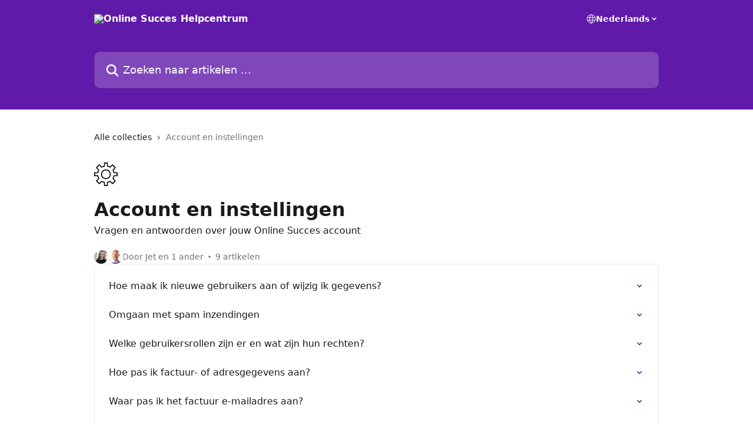

--- FILE ---
content_type: text/html; charset=utf-8
request_url: https://help.onlinesucces.nl/nl/collections/725609-account-en-instellingen
body_size: 12474
content:
<!DOCTYPE html><html lang="nl"><head><meta charSet="utf-8" data-next-head=""/><title data-next-head="">Account en instellingen | Online Succes Helpcentrum</title><meta property="og:title" content="Account en instellingen | Online Succes Helpcentrum" data-next-head=""/><meta name="twitter:title" content="Account en instellingen | Online Succes Helpcentrum" data-next-head=""/><meta property="og:description" content="Vragen en antwoorden over jouw Online Succes account" data-next-head=""/><meta name="twitter:description" content="Vragen en antwoorden over jouw Online Succes account" data-next-head=""/><meta name="description" content="Vragen en antwoorden over jouw Online Succes account" data-next-head=""/><meta property="og:type" content="website" data-next-head=""/><meta name="robots" content="all" data-next-head=""/><meta name="viewport" content="width=device-width, initial-scale=1" data-next-head=""/><link href="https://intercom.help/onlinesucces/assets/favicon" rel="icon" data-next-head=""/><link rel="canonical" href="https://help.onlinesucces.nl/nl/collections/725609-account-en-instellingen" data-next-head=""/><link rel="alternate" href="http://help.onlinesucces.nl/nl/collections/725609-account-en-instellingen" hrefLang="nl" data-next-head=""/><link rel="alternate" href="http://help.onlinesucces.nl/nl/collections/725609-account-en-instellingen" hrefLang="x-default" data-next-head=""/><link nonce="V+ztTGFP1dRNCxzqxFmJinCv7crNvGspVvo89dk+xD0=" rel="preload" href="https://static.intercomassets.com/_next/static/css/ceffe64780fd47cf.css" as="style"/><link nonce="V+ztTGFP1dRNCxzqxFmJinCv7crNvGspVvo89dk+xD0=" rel="stylesheet" href="https://static.intercomassets.com/_next/static/css/ceffe64780fd47cf.css" data-n-g=""/><noscript data-n-css="V+ztTGFP1dRNCxzqxFmJinCv7crNvGspVvo89dk+xD0="></noscript><script defer="" nonce="V+ztTGFP1dRNCxzqxFmJinCv7crNvGspVvo89dk+xD0=" nomodule="" src="https://static.intercomassets.com/_next/static/chunks/polyfills-42372ed130431b0a.js"></script><script defer="" src="https://static.intercomassets.com/_next/static/chunks/7506.a4d4b38169fb1abb.js" nonce="V+ztTGFP1dRNCxzqxFmJinCv7crNvGspVvo89dk+xD0="></script><script src="https://static.intercomassets.com/_next/static/chunks/webpack-963430da7e3adda4.js" nonce="V+ztTGFP1dRNCxzqxFmJinCv7crNvGspVvo89dk+xD0=" defer=""></script><script src="https://static.intercomassets.com/_next/static/chunks/framework-1f1b8d38c1d86c61.js" nonce="V+ztTGFP1dRNCxzqxFmJinCv7crNvGspVvo89dk+xD0=" defer=""></script><script src="https://static.intercomassets.com/_next/static/chunks/main-2c5e5f2c49cfa8a6.js" nonce="V+ztTGFP1dRNCxzqxFmJinCv7crNvGspVvo89dk+xD0=" defer=""></script><script src="https://static.intercomassets.com/_next/static/chunks/pages/_app-e523a600f5af5484.js" nonce="V+ztTGFP1dRNCxzqxFmJinCv7crNvGspVvo89dk+xD0=" defer=""></script><script src="https://static.intercomassets.com/_next/static/chunks/d0502abb-aa607f45f5026044.js" nonce="V+ztTGFP1dRNCxzqxFmJinCv7crNvGspVvo89dk+xD0=" defer=""></script><script src="https://static.intercomassets.com/_next/static/chunks/6190-ef428f6633b5a03f.js" nonce="V+ztTGFP1dRNCxzqxFmJinCv7crNvGspVvo89dk+xD0=" defer=""></script><script src="https://static.intercomassets.com/_next/static/chunks/2384-0bbbbddcca78f08a.js" nonce="V+ztTGFP1dRNCxzqxFmJinCv7crNvGspVvo89dk+xD0=" defer=""></script><script src="https://static.intercomassets.com/_next/static/chunks/4835-9db7cd232aae5617.js" nonce="V+ztTGFP1dRNCxzqxFmJinCv7crNvGspVvo89dk+xD0=" defer=""></script><script src="https://static.intercomassets.com/_next/static/chunks/pages/%5BhelpCenterIdentifier%5D/%5Blocale%5D/collections/%5BcollectionSlug%5D-375ebba6e0fa14a3.js" nonce="V+ztTGFP1dRNCxzqxFmJinCv7crNvGspVvo89dk+xD0=" defer=""></script><script src="https://static.intercomassets.com/_next/static/UZqm1jelfJ-2b324fgmJ6/_buildManifest.js" nonce="V+ztTGFP1dRNCxzqxFmJinCv7crNvGspVvo89dk+xD0=" defer=""></script><script src="https://static.intercomassets.com/_next/static/UZqm1jelfJ-2b324fgmJ6/_ssgManifest.js" nonce="V+ztTGFP1dRNCxzqxFmJinCv7crNvGspVvo89dk+xD0=" defer=""></script><meta name="sentry-trace" content="feff340e91476bbcb7c89539e3fecf8a-b0d6cefe4935047c-0"/><meta name="baggage" content="sentry-environment=production,sentry-release=a62fd0cdc62532e0c845d79efbcc14057e47d762,sentry-public_key=187f842308a64dea9f1f64d4b1b9c298,sentry-trace_id=feff340e91476bbcb7c89539e3fecf8a,sentry-org_id=2129,sentry-sampled=false,sentry-sample_rand=0.31629538759952847,sentry-sample_rate=0"/><style id="__jsx-4059175557">:root{--body-bg: rgb(255, 255, 255);
--body-image: none;
--body-bg-rgb: 255, 255, 255;
--body-border: rgb(230, 230, 230);
--body-primary-color: #1a1a1a;
--body-secondary-color: #737373;
--body-reaction-bg: rgb(242, 242, 242);
--body-reaction-text-color: rgb(64, 64, 64);
--body-toc-active-border: #737373;
--body-toc-inactive-border: #f2f2f2;
--body-toc-inactive-color: #737373;
--body-toc-active-font-weight: 400;
--body-table-border: rgb(204, 204, 204);
--body-color: hsl(0, 0%, 0%);
--footer-bg: rgb(255, 255, 255);
--footer-image: none;
--footer-border: rgb(230, 230, 230);
--footer-color: hsl(211, 10%, 61%);
--header-bg: rgb(96, 26, 169);
--header-image: none;
--header-color: hsl(0, 0%, 100%);
--collection-card-bg: rgb(255, 255, 255);
--collection-card-image: none;
--collection-card-color: hsl(269, 73%, 38%);
--card-bg: rgb(255, 255, 255);
--card-border-color: rgb(230, 230, 230);
--card-border-inner-radius: 6px;
--card-border-radius: 8px;
--card-shadow: 0 1px 2px 0 rgb(0 0 0 / 0.05);
--search-bar-border-radius: 10px;
--search-bar-width: 100%;
--ticket-blue-bg-color: #dce1f9;
--ticket-blue-text-color: #334bfa;
--ticket-green-bg-color: #d7efdc;
--ticket-green-text-color: #0f7134;
--ticket-orange-bg-color: #ffebdb;
--ticket-orange-text-color: #b24d00;
--ticket-red-bg-color: #ffdbdb;
--ticket-red-text-color: #df2020;
--header-height: 245px;
--header-subheader-background-color: ;
--header-subheader-font-color: ;
--content-block-color: hsl(0, 0%, 0%);
--content-block-button-color: hsl(0, 0%, 0%);
--content-block-button-radius: nullpx;
--content-block-margin: 0;
--content-block-width: auto;
--primary-color: hsl(269, 73%, 38%);
--primary-color-alpha-10: hsla(269, 73%, 38%, 0.1);
--primary-color-alpha-60: hsla(269, 73%, 38%, 0.6);
--text-on-primary-color: #ffffff}</style><style id="__jsx-1611979459">:root{--font-family-primary: system-ui, "Segoe UI", "Roboto", "Helvetica", "Arial", sans-serif, "Apple Color Emoji", "Segoe UI Emoji", "Segoe UI Symbol"}</style><style id="__jsx-2466147061">:root{--font-family-secondary: system-ui, "Segoe UI", "Roboto", "Helvetica", "Arial", sans-serif, "Apple Color Emoji", "Segoe UI Emoji", "Segoe UI Symbol"}</style><style id="__jsx-cf6f0ea00fa5c760">.fade-background.jsx-cf6f0ea00fa5c760{background:radial-gradient(333.38%100%at 50%0%,rgba(var(--body-bg-rgb),0)0%,rgba(var(--body-bg-rgb),.00925356)11.67%,rgba(var(--body-bg-rgb),.0337355)21.17%,rgba(var(--body-bg-rgb),.0718242)28.85%,rgba(var(--body-bg-rgb),.121898)35.03%,rgba(var(--body-bg-rgb),.182336)40.05%,rgba(var(--body-bg-rgb),.251516)44.25%,rgba(var(--body-bg-rgb),.327818)47.96%,rgba(var(--body-bg-rgb),.409618)51.51%,rgba(var(--body-bg-rgb),.495297)55.23%,rgba(var(--body-bg-rgb),.583232)59.47%,rgba(var(--body-bg-rgb),.671801)64.55%,rgba(var(--body-bg-rgb),.759385)70.81%,rgba(var(--body-bg-rgb),.84436)78.58%,rgba(var(--body-bg-rgb),.9551)88.2%,rgba(var(--body-bg-rgb),1)100%),var(--header-image),var(--header-bg);background-size:cover;background-position-x:center}</style></head><body><div id="__next"><div dir="ltr" class="h-full w-full"><a href="#main-content" class="sr-only font-bold text-header-color focus:not-sr-only focus:absolute focus:left-4 focus:top-4 focus:z-50" aria-roledescription="Koppeling, druk op control-option-pijltje naar rechts om af te sluiten">Naar de hoofdinhoud</a><main class="header__lite"><header id="header" data-testid="header" class="jsx-cf6f0ea00fa5c760 flex flex-col text-header-color"><div class="jsx-cf6f0ea00fa5c760 relative flex grow flex-col mb-9 bg-header-bg bg-header-image bg-cover bg-center pb-9"><div id="sr-announcement" aria-live="polite" class="jsx-cf6f0ea00fa5c760 sr-only"></div><div class="jsx-cf6f0ea00fa5c760 flex h-full flex-col items-center marker:shrink-0"><section class="relative flex w-full flex-col mb-6 pb-6"><div class="header__meta_wrapper flex justify-center px-5 pt-6 leading-none sm:px-10"><div class="flex items-center w-240" data-testid="subheader-container"><div class="mo__body header__site_name"><div class="header__logo"><a href="/nl/"><img src="https://downloads.intercomcdn.com/i/o/314917/88f8cdf52dd56efa6a7d57c7/3c24715287f27cd84bf3d620c76c2f39.png" height="95" alt="Online Succes Helpcentrum"/></a></div></div><div><div class="flex items-center font-semibold"><div class="flex items-center md:hidden" data-testid="small-screen-children"><button class="flex items-center border-none bg-transparent px-1.5" data-testid="hamburger-menu-button" aria-label="Menu openen"><svg width="24" height="24" viewBox="0 0 16 16" xmlns="http://www.w3.org/2000/svg" class="fill-current"><path d="M1.86861 2C1.38889 2 1 2.3806 1 2.85008C1 3.31957 1.38889 3.70017 1.86861 3.70017H14.1314C14.6111 3.70017 15 3.31957 15 2.85008C15 2.3806 14.6111 2 14.1314 2H1.86861Z"></path><path d="M1 8C1 7.53051 1.38889 7.14992 1.86861 7.14992H14.1314C14.6111 7.14992 15 7.53051 15 8C15 8.46949 14.6111 8.85008 14.1314 8.85008H1.86861C1.38889 8.85008 1 8.46949 1 8Z"></path><path d="M1 13.1499C1 12.6804 1.38889 12.2998 1.86861 12.2998H14.1314C14.6111 12.2998 15 12.6804 15 13.1499C15 13.6194 14.6111 14 14.1314 14H1.86861C1.38889 14 1 13.6194 1 13.1499Z"></path></svg></button><div class="fixed right-0 top-0 z-50 h-full w-full hidden" data-testid="hamburger-menu"><div class="flex h-full w-full justify-end bg-black bg-opacity-30"><div class="flex h-fit w-full flex-col bg-white opacity-100 sm:h-full sm:w-1/2"><button class="text-body-font flex items-center self-end border-none bg-transparent pr-6 pt-6" data-testid="hamburger-menu-close-button" aria-label="Menu sluiten"><svg width="24" height="24" viewBox="0 0 16 16" xmlns="http://www.w3.org/2000/svg"><path d="M3.5097 3.5097C3.84165 3.17776 4.37984 3.17776 4.71178 3.5097L7.99983 6.79775L11.2879 3.5097C11.6198 3.17776 12.158 3.17776 12.49 3.5097C12.8219 3.84165 12.8219 4.37984 12.49 4.71178L9.20191 7.99983L12.49 11.2879C12.8219 11.6198 12.8219 12.158 12.49 12.49C12.158 12.8219 11.6198 12.8219 11.2879 12.49L7.99983 9.20191L4.71178 12.49C4.37984 12.8219 3.84165 12.8219 3.5097 12.49C3.17776 12.158 3.17776 11.6198 3.5097 11.2879L6.79775 7.99983L3.5097 4.71178C3.17776 4.37984 3.17776 3.84165 3.5097 3.5097Z"></path></svg></button><nav class="flex flex-col pl-4 text-black"><div class="relative cursor-pointer has-[:focus]:outline"><select class="peer absolute z-10 block h-6 w-full cursor-pointer opacity-0 md:text-base" aria-label="Taal wijzigen" id="language-selector"><option value="/nl/collections/725609-account-en-instellingen" class="text-black" selected="">Nederlands</option></select><div class="mb-10 ml-5 flex items-center gap-1 text-md hover:opacity-80 peer-hover:opacity-80 md:m-0 md:ml-3 md:text-base" aria-hidden="true"><svg id="locale-picker-globe" width="16" height="16" viewBox="0 0 16 16" fill="none" xmlns="http://www.w3.org/2000/svg" class="shrink-0" aria-hidden="true"><path d="M8 15C11.866 15 15 11.866 15 8C15 4.13401 11.866 1 8 1C4.13401 1 1 4.13401 1 8C1 11.866 4.13401 15 8 15Z" stroke="currentColor" stroke-linecap="round" stroke-linejoin="round"></path><path d="M8 15C9.39949 15 10.534 11.866 10.534 8C10.534 4.13401 9.39949 1 8 1C6.60051 1 5.466 4.13401 5.466 8C5.466 11.866 6.60051 15 8 15Z" stroke="currentColor" stroke-linecap="round" stroke-linejoin="round"></path><path d="M1.448 5.75989H14.524" stroke="currentColor" stroke-linecap="round" stroke-linejoin="round"></path><path d="M1.448 10.2402H14.524" stroke="currentColor" stroke-linecap="round" stroke-linejoin="round"></path></svg>Nederlands<svg id="locale-picker-arrow" width="16" height="16" viewBox="0 0 16 16" fill="none" xmlns="http://www.w3.org/2000/svg" class="shrink-0" aria-hidden="true"><path d="M5 6.5L8.00093 9.5L11 6.50187" stroke="currentColor" stroke-width="1.5" stroke-linecap="round" stroke-linejoin="round"></path></svg></div></div></nav></div></div></div></div><nav class="hidden items-center md:flex" data-testid="large-screen-children"><div class="relative cursor-pointer has-[:focus]:outline"><select class="peer absolute z-10 block h-6 w-full cursor-pointer opacity-0 md:text-base" aria-label="Taal wijzigen" id="language-selector"><option value="/nl/collections/725609-account-en-instellingen" class="text-black" selected="">Nederlands</option></select><div class="mb-10 ml-5 flex items-center gap-1 text-md hover:opacity-80 peer-hover:opacity-80 md:m-0 md:ml-3 md:text-base" aria-hidden="true"><svg id="locale-picker-globe" width="16" height="16" viewBox="0 0 16 16" fill="none" xmlns="http://www.w3.org/2000/svg" class="shrink-0" aria-hidden="true"><path d="M8 15C11.866 15 15 11.866 15 8C15 4.13401 11.866 1 8 1C4.13401 1 1 4.13401 1 8C1 11.866 4.13401 15 8 15Z" stroke="currentColor" stroke-linecap="round" stroke-linejoin="round"></path><path d="M8 15C9.39949 15 10.534 11.866 10.534 8C10.534 4.13401 9.39949 1 8 1C6.60051 1 5.466 4.13401 5.466 8C5.466 11.866 6.60051 15 8 15Z" stroke="currentColor" stroke-linecap="round" stroke-linejoin="round"></path><path d="M1.448 5.75989H14.524" stroke="currentColor" stroke-linecap="round" stroke-linejoin="round"></path><path d="M1.448 10.2402H14.524" stroke="currentColor" stroke-linecap="round" stroke-linejoin="round"></path></svg>Nederlands<svg id="locale-picker-arrow" width="16" height="16" viewBox="0 0 16 16" fill="none" xmlns="http://www.w3.org/2000/svg" class="shrink-0" aria-hidden="true"><path d="M5 6.5L8.00093 9.5L11 6.50187" stroke="currentColor" stroke-width="1.5" stroke-linecap="round" stroke-linejoin="round"></path></svg></div></div></nav></div></div></div></div></section><section class="relative mx-5 flex h-full w-full flex-col items-center px-5 sm:px-10"><div class="flex h-full max-w-full flex-col w-240" data-testid="main-header-container"><div id="search-bar" class="relative w-full"><form action="/nl/" autoComplete="off"><div class="flex w-full flex-col"><div class="relative flex w-full sm:w-search-bar"><label for="search-input" class="sr-only">Zoeken naar artikelen ...</label><input id="search-input" type="text" autoComplete="off" class="peer w-full rounded-search-bar border border-black-alpha-8 bg-white-alpha-20 p-4 ps-12 font-secondary text-lg text-header-color shadow-search-bar outline-none transition ease-linear placeholder:text-header-color hover:bg-white-alpha-27 hover:shadow-search-bar-hover focus:border-transparent focus:bg-white focus:text-black-10 focus:shadow-search-bar-focused placeholder:focus:text-black-45" placeholder="Zoeken naar artikelen ..." name="q" aria-label="Zoeken naar artikelen ..." value=""/><div class="absolute inset-y-0 start-0 flex items-center fill-header-color peer-focus-visible:fill-black-45 pointer-events-none ps-5"><svg width="22" height="21" viewBox="0 0 22 21" xmlns="http://www.w3.org/2000/svg" class="fill-inherit" aria-hidden="true"><path fill-rule="evenodd" clip-rule="evenodd" d="M3.27485 8.7001C3.27485 5.42781 5.92757 2.7751 9.19985 2.7751C12.4721 2.7751 15.1249 5.42781 15.1249 8.7001C15.1249 11.9724 12.4721 14.6251 9.19985 14.6251C5.92757 14.6251 3.27485 11.9724 3.27485 8.7001ZM9.19985 0.225098C4.51924 0.225098 0.724854 4.01948 0.724854 8.7001C0.724854 13.3807 4.51924 17.1751 9.19985 17.1751C11.0802 17.1751 12.8176 16.5627 14.2234 15.5265L19.0981 20.4013C19.5961 20.8992 20.4033 20.8992 20.9013 20.4013C21.3992 19.9033 21.3992 19.0961 20.9013 18.5981L16.0264 13.7233C17.0625 12.3176 17.6749 10.5804 17.6749 8.7001C17.6749 4.01948 13.8805 0.225098 9.19985 0.225098Z"></path></svg></div></div></div></form></div></div></section></div></div></header><div class="z-1 flex shrink-0 grow basis-auto justify-center px-5 sm:px-10"><section data-testid="main-content" id="main-content" class="max-w-full w-240"><div tabindex="-1" class="focus:outline-none"><div class="flex flex-wrap items-baseline pb-4 text-base" tabindex="0" role="navigation" aria-label="Breadcrumb"><a href="/nl/" class="pr-2 text-body-primary-color no-underline hover:text-body-secondary-color">Alle collecties</a><div class="pr-2" aria-hidden="true"><svg width="6" height="10" viewBox="0 0 6 10" class="block h-2 w-2 fill-body-secondary-color rtl:rotate-180" xmlns="http://www.w3.org/2000/svg"><path fill-rule="evenodd" clip-rule="evenodd" d="M0.648862 0.898862C0.316916 1.23081 0.316916 1.769 0.648862 2.10094L3.54782 4.9999L0.648862 7.89886C0.316916 8.23081 0.316917 8.769 0.648862 9.10094C0.980808 9.43289 1.519 9.43289 1.85094 9.10094L5.35094 5.60094C5.68289 5.269 5.68289 4.73081 5.35094 4.39886L1.85094 0.898862C1.519 0.566916 0.980807 0.566916 0.648862 0.898862Z"></path></svg></div><div class="text-body-secondary-color">Account en instellingen</div></div></div><div class="flex flex-col gap-10 max-sm:gap-8 max-sm:pt-2 pt-4" id="account-en-instellingen"><div><div class="mb-5"><div id="collection-icon-725609" class="flex items-center rounded-card bg-cover stroke-collection-card-color text-collection-card-color justify-start" data-testid="collection-photo"><div class="h-9 w-9 sm:h-10 sm:w-10"><img src="https://intercom.help/onlinesucces/assets/svg/icon:tools-setting1/000000" alt="" width="100%" height="100%" loading="lazy"/></div></div></div><div class="flex flex-col"><h1 class="mb-1 font-primary text-2xl font-bold leading-10 text-body-primary-color">Account en instellingen</h1><div class="text-md font-normal leading-normal text-body-primary-color"><p>Vragen en antwoorden over jouw Online Succes account</p></div></div><div class="mt-5"><div class="flex gap-2" aria-hidden="true"><div class="flex flex-row"><div class="flex shrink-0 flex-col items-center justify-center rounded-full leading-normal sm:flex-row" data-testid="avatars"><img width="24" height="24" src="https://static.intercomassets.com/avatars/1467444/square_128/Jet-Van-Strijp-270x270-1510224527.jpg" alt="Jet van Strijp avatar" class="inline-flex items-center justify-center rounded-full bg-primary text-lg font-bold leading-6 text-primary-text shadow-solid-2 shadow-body-bg [&amp;:nth-child(n+2)]:hidden lg:[&amp;:nth-child(n+2)]:inline-flex h-6 w-6 z-4"/><img width="24" height="24" src="https://static.intercomassets.com/avatars/1467355/square_128/alex-vermeule-profile-picture-500x500-1644414159.jpg" alt="Alex Vermeule avatar" class="inline-flex items-center justify-center rounded-full bg-primary text-lg font-bold leading-6 text-primary-text shadow-solid-2 shadow-body-bg [&amp;:nth-child(n+2)]:hidden lg:[&amp;:nth-child(n+2)]:inline-flex h-6 w-6 ltr:-ml-1.5 rtl:-mr-1.5 z-3"/></div></div><span class="line-clamp-1 flex flex-wrap items-center text-base text-body-secondary-color"><span class="hidden sm:inline">Door Jet en 1 ander</span><span class="inline sm:hidden">2 auteurs</span><svg width="4" height="4" viewBox="0 0 16 16" xmlns="http://www.w3.org/2000/svg" fill="currentColor" class="m-2"><path d="M15 8C15 4.13401 11.866 1 8 1C4.13401 1 1 4.13401 1 8C1 11.866 4.13401 15 8 15C11.866 15 15 11.866 15 8Z"></path></svg>9 artikelen</span></div></div></div><div class="flex flex-col gap-5"><section class="flex flex-col rounded-card border border-solid border-card-border bg-card-bg p-2 sm:p-3"><a class="duration-250 group/article flex flex-row justify-between gap-2 py-2 no-underline transition ease-linear hover:bg-primary-alpha-10 hover:text-primary sm:rounded-card-inner sm:py-3 rounded-card-inner px-3" href="http://help.onlinesucces.nl/nl/articles/1133922-hoe-maak-ik-nieuwe-gebruikers-aan-of-wijzig-ik-gegevens" data-testid="article-link"><div class="flex flex-col p-0"><span class="m-0 text-md text-body-primary-color group-hover/article:text-primary font-regular">Hoe maak ik nieuwe gebruikers aan of wijzig ik gegevens?</span></div><div class="flex shrink-0 flex-col justify-center p-0"><svg class="block h-4 w-4 text-primary ltr:-rotate-90 rtl:rotate-90" fill="currentColor" viewBox="0 0 20 20" xmlns="http://www.w3.org/2000/svg"><path fill-rule="evenodd" d="M5.293 7.293a1 1 0 011.414 0L10 10.586l3.293-3.293a1 1 0 111.414 1.414l-4 4a1 1 0 01-1.414 0l-4-4a1 1 0 010-1.414z" clip-rule="evenodd"></path></svg></div></a><a class="duration-250 group/article flex flex-row justify-between gap-2 py-2 no-underline transition ease-linear hover:bg-primary-alpha-10 hover:text-primary sm:rounded-card-inner sm:py-3 rounded-card-inner px-3" href="http://help.onlinesucces.nl/nl/articles/6024723-omgaan-met-spam-inzendingen" data-testid="article-link"><div class="flex flex-col p-0"><span class="m-0 text-md text-body-primary-color group-hover/article:text-primary font-regular">Omgaan met spam inzendingen</span></div><div class="flex shrink-0 flex-col justify-center p-0"><svg class="block h-4 w-4 text-primary ltr:-rotate-90 rtl:rotate-90" fill="currentColor" viewBox="0 0 20 20" xmlns="http://www.w3.org/2000/svg"><path fill-rule="evenodd" d="M5.293 7.293a1 1 0 011.414 0L10 10.586l3.293-3.293a1 1 0 111.414 1.414l-4 4a1 1 0 01-1.414 0l-4-4a1 1 0 010-1.414z" clip-rule="evenodd"></path></svg></div></a><a class="duration-250 group/article flex flex-row justify-between gap-2 py-2 no-underline transition ease-linear hover:bg-primary-alpha-10 hover:text-primary sm:rounded-card-inner sm:py-3 rounded-card-inner px-3" href="http://help.onlinesucces.nl/nl/articles/1133916-welke-gebruikersrollen-zijn-er-en-wat-zijn-hun-rechten" data-testid="article-link"><div class="flex flex-col p-0"><span class="m-0 text-md text-body-primary-color group-hover/article:text-primary font-regular">Welke gebruikersrollen zijn er en wat zijn hun rechten?</span></div><div class="flex shrink-0 flex-col justify-center p-0"><svg class="block h-4 w-4 text-primary ltr:-rotate-90 rtl:rotate-90" fill="currentColor" viewBox="0 0 20 20" xmlns="http://www.w3.org/2000/svg"><path fill-rule="evenodd" d="M5.293 7.293a1 1 0 011.414 0L10 10.586l3.293-3.293a1 1 0 111.414 1.414l-4 4a1 1 0 01-1.414 0l-4-4a1 1 0 010-1.414z" clip-rule="evenodd"></path></svg></div></a><a class="duration-250 group/article flex flex-row justify-between gap-2 py-2 no-underline transition ease-linear hover:bg-primary-alpha-10 hover:text-primary sm:rounded-card-inner sm:py-3 rounded-card-inner px-3" href="http://help.onlinesucces.nl/nl/articles/1133915-hoe-pas-ik-factuur-of-adresgegevens-aan" data-testid="article-link"><div class="flex flex-col p-0"><span class="m-0 text-md text-body-primary-color group-hover/article:text-primary font-regular">Hoe pas ik factuur- of adresgegevens aan?</span></div><div class="flex shrink-0 flex-col justify-center p-0"><svg class="block h-4 w-4 text-primary ltr:-rotate-90 rtl:rotate-90" fill="currentColor" viewBox="0 0 20 20" xmlns="http://www.w3.org/2000/svg"><path fill-rule="evenodd" d="M5.293 7.293a1 1 0 011.414 0L10 10.586l3.293-3.293a1 1 0 111.414 1.414l-4 4a1 1 0 01-1.414 0l-4-4a1 1 0 010-1.414z" clip-rule="evenodd"></path></svg></div></a><a class="duration-250 group/article flex flex-row justify-between gap-2 py-2 no-underline transition ease-linear hover:bg-primary-alpha-10 hover:text-primary sm:rounded-card-inner sm:py-3 rounded-card-inner px-3" href="http://help.onlinesucces.nl/nl/articles/1133918-waar-pas-ik-het-factuur-e-mailadres-aan" data-testid="article-link"><div class="flex flex-col p-0"><span class="m-0 text-md text-body-primary-color group-hover/article:text-primary font-regular">Waar pas ik het factuur e-mailadres aan?</span></div><div class="flex shrink-0 flex-col justify-center p-0"><svg class="block h-4 w-4 text-primary ltr:-rotate-90 rtl:rotate-90" fill="currentColor" viewBox="0 0 20 20" xmlns="http://www.w3.org/2000/svg"><path fill-rule="evenodd" d="M5.293 7.293a1 1 0 011.414 0L10 10.586l3.293-3.293a1 1 0 111.414 1.414l-4 4a1 1 0 01-1.414 0l-4-4a1 1 0 010-1.414z" clip-rule="evenodd"></path></svg></div></a><a class="duration-250 group/article flex flex-row justify-between gap-2 py-2 no-underline transition ease-linear hover:bg-primary-alpha-10 hover:text-primary sm:rounded-card-inner sm:py-3 rounded-card-inner px-3" href="http://help.onlinesucces.nl/nl/articles/1133917-waar-vind-ik-mijn-facturen-terug" data-testid="article-link"><div class="flex flex-col p-0"><span class="m-0 text-md text-body-primary-color group-hover/article:text-primary font-regular">Waar vind ik mijn facturen terug?</span></div><div class="flex shrink-0 flex-col justify-center p-0"><svg class="block h-4 w-4 text-primary ltr:-rotate-90 rtl:rotate-90" fill="currentColor" viewBox="0 0 20 20" xmlns="http://www.w3.org/2000/svg"><path fill-rule="evenodd" d="M5.293 7.293a1 1 0 011.414 0L10 10.586l3.293-3.293a1 1 0 111.414 1.414l-4 4a1 1 0 01-1.414 0l-4-4a1 1 0 010-1.414z" clip-rule="evenodd"></path></svg></div></a><a class="duration-250 group/article flex flex-row justify-between gap-2 py-2 no-underline transition ease-linear hover:bg-primary-alpha-10 hover:text-primary sm:rounded-card-inner sm:py-3 rounded-card-inner px-3" href="http://help.onlinesucces.nl/nl/articles/1133919-welke-export-mogelijkheden-heb-ik" data-testid="article-link"><div class="flex flex-col p-0"><span class="m-0 text-md text-body-primary-color group-hover/article:text-primary font-regular">Welke export mogelijkheden heb ik?</span></div><div class="flex shrink-0 flex-col justify-center p-0"><svg class="block h-4 w-4 text-primary ltr:-rotate-90 rtl:rotate-90" fill="currentColor" viewBox="0 0 20 20" xmlns="http://www.w3.org/2000/svg"><path fill-rule="evenodd" d="M5.293 7.293a1 1 0 011.414 0L10 10.586l3.293-3.293a1 1 0 111.414 1.414l-4 4a1 1 0 01-1.414 0l-4-4a1 1 0 010-1.414z" clip-rule="evenodd"></path></svg></div></a><a class="duration-250 group/article flex flex-row justify-between gap-2 py-2 no-underline transition ease-linear hover:bg-primary-alpha-10 hover:text-primary sm:rounded-card-inner sm:py-3 rounded-card-inner px-3" href="http://help.onlinesucces.nl/nl/articles/1133913-waar-vind-ik-mijn-maandquota-en-verbruik-terug" data-testid="article-link"><div class="flex flex-col p-0"><span class="m-0 text-md text-body-primary-color group-hover/article:text-primary font-regular">Waar vind ik mijn maandquota en verbruik terug?</span></div><div class="flex shrink-0 flex-col justify-center p-0"><svg class="block h-4 w-4 text-primary ltr:-rotate-90 rtl:rotate-90" fill="currentColor" viewBox="0 0 20 20" xmlns="http://www.w3.org/2000/svg"><path fill-rule="evenodd" d="M5.293 7.293a1 1 0 011.414 0L10 10.586l3.293-3.293a1 1 0 111.414 1.414l-4 4a1 1 0 01-1.414 0l-4-4a1 1 0 010-1.414z" clip-rule="evenodd"></path></svg></div></a><a class="duration-250 group/article flex flex-row justify-between gap-2 py-2 no-underline transition ease-linear hover:bg-primary-alpha-10 hover:text-primary sm:rounded-card-inner sm:py-3 rounded-card-inner px-3" href="http://help.onlinesucces.nl/nl/articles/1133905-wat-gebeurt-er-als-ik-mijn-maandquota-heb-verbruikt" data-testid="article-link"><div class="flex flex-col p-0"><span class="m-0 text-md text-body-primary-color group-hover/article:text-primary font-regular">Wat gebeurt er als ik mijn maandquota heb verbruikt?</span></div><div class="flex shrink-0 flex-col justify-center p-0"><svg class="block h-4 w-4 text-primary ltr:-rotate-90 rtl:rotate-90" fill="currentColor" viewBox="0 0 20 20" xmlns="http://www.w3.org/2000/svg"><path fill-rule="evenodd" d="M5.293 7.293a1 1 0 011.414 0L10 10.586l3.293-3.293a1 1 0 111.414 1.414l-4 4a1 1 0 01-1.414 0l-4-4a1 1 0 010-1.414z" clip-rule="evenodd"></path></svg></div></a></section></div></div></section></div><footer id="footer" class="mt-24 shrink-0 bg-footer-bg px-0 py-12 text-left text-base text-footer-color"><div class="shrink-0 grow basis-auto px-5 sm:px-10"><div class="mx-auto max-w-240 sm:w-auto"><div><div class="text-center" data-testid="simple-footer-layout"><div class="align-middle text-lg text-footer-color"><a class="no-underline" href="/nl/"><img data-testid="logo-img" src="https://downloads.intercomcdn.com/i/o/314917/88f8cdf52dd56efa6a7d57c7/3c24715287f27cd84bf3d620c76c2f39.png" alt="Online Succes Helpcentrum" class="max-h-8 contrast-80 inline"/></a></div><div class="mt-10" data-testid="simple-footer-links"><div class="flex flex-row justify-center"><span><ul data-testid="custom-links" class="mb-4 p-0" id="custom-links"><li class="mx-3 inline-block list-none"><a target="_blank" href="https://www.companda.com" rel="nofollow noreferrer noopener" data-testid="footer-custom-link-0" class="no-underline">Onderdeel van Companda</a></li></ul></span></div><ul data-testid="social-links" class="flex flex-wrap items-center gap-4 p-0 justify-center" id="social-links"><li class="list-none align-middle"><a target="_blank" href="https://www.facebook.com/onlinesucces" rel="nofollow noreferrer noopener" data-testid="footer-social-link-0" class="no-underline"><img src="https://intercom.help/onlinesucces/assets/svg/icon:social-facebook/909aa5" alt="" aria-label="https://www.facebook.com/onlinesucces" width="16" height="16" loading="lazy" data-testid="social-icon-facebook"/></a></li><li class="list-none align-middle"><a target="_blank" href="https://www.twitter.com/onlinesucces" rel="nofollow noreferrer noopener" data-testid="footer-social-link-1" class="no-underline"><img src="https://intercom.help/onlinesucces/assets/svg/icon:social-twitter/909aa5" alt="" aria-label="https://www.twitter.com/onlinesucces" width="16" height="16" loading="lazy" data-testid="social-icon-twitter"/></a></li><li class="list-none align-middle"><a target="_blank" href="https://www.linkedin.com/company/1878004/" rel="nofollow noreferrer noopener" data-testid="footer-social-link-2" class="no-underline"><img src="https://intercom.help/onlinesucces/assets/svg/icon:social-linkedin/909aa5" alt="" aria-label="https://www.linkedin.com/company/1878004/" width="16" height="16" loading="lazy" data-testid="social-icon-linkedin"/></a></li></ul></div><div class="mt-10 flex justify-center"><div class="flex items-center text-sm" data-testid="intercom-advert-branding"><svg width="14" height="14" viewBox="0 0 16 16" fill="none" xmlns="http://www.w3.org/2000/svg"><title>Intercom</title><g clip-path="url(#clip0_1870_86937)"><path d="M14 0H2C0.895 0 0 0.895 0 2V14C0 15.105 0.895 16 2 16H14C15.105 16 16 15.105 16 14V2C16 0.895 15.105 0 14 0ZM10.133 3.02C10.133 2.727 10.373 2.49 10.667 2.49C10.961 2.49 11.2 2.727 11.2 3.02V10.134C11.2 10.428 10.96 10.667 10.667 10.667C10.372 10.667 10.133 10.427 10.133 10.134V3.02ZM7.467 2.672C7.467 2.375 7.705 2.132 8 2.132C8.294 2.132 8.533 2.375 8.533 2.672V10.484C8.533 10.781 8.293 11.022 8 11.022C7.705 11.022 7.467 10.782 7.467 10.484V2.672ZM4.8 3.022C4.8 2.727 5.04 2.489 5.333 2.489C5.628 2.489 5.867 2.726 5.867 3.019V10.133C5.867 10.427 5.627 10.666 5.333 10.666C5.039 10.666 4.8 10.426 4.8 10.133V3.02V3.022ZM2.133 4.088C2.133 3.792 2.373 3.554 2.667 3.554C2.961 3.554 3.2 3.792 3.2 4.087V8.887C3.2 9.18 2.96 9.419 2.667 9.419C2.372 9.419 2.133 9.179 2.133 8.886V4.086V4.088ZM13.68 12.136C13.598 12.206 11.622 13.866 8 13.866C4.378 13.866 2.402 12.206 2.32 12.136C2.096 11.946 2.07 11.608 2.262 11.384C2.452 11.161 2.789 11.134 3.012 11.324C3.044 11.355 4.808 12.8 8 12.8C11.232 12.8 12.97 11.343 12.986 11.328C13.209 11.138 13.546 11.163 13.738 11.386C13.93 11.61 13.904 11.946 13.68 12.138V12.136ZM13.867 8.886C13.867 9.181 13.627 9.42 13.333 9.42C13.039 9.42 12.8 9.18 12.8 8.887V4.087C12.8 3.791 13.04 3.553 13.333 3.553C13.628 3.553 13.867 3.791 13.867 4.086V8.886Z" class="fill-current"></path></g><defs><clipPath id="clip0_1870_86937"><rect width="16" height="16" fill="none"></rect></clipPath></defs></svg><a href="https://www.intercom.com/intercom-link?company=Online+Succes&amp;solution=customer-support&amp;utm_campaign=intercom-link&amp;utm_content=We+run+on+Intercom&amp;utm_medium=help-center&amp;utm_referrer=https%3A%2F%2Fhelp.onlinesucces.nl%2Fnl%2Fcollections%2F725609-account-en-instellingen&amp;utm_source=desktop-web" class="pl-2 align-middle no-underline">Wij gebruiken Intercom</a></div></div><div class="flex justify-center"></div></div></div></div></div></footer></main></div></div><script id="__NEXT_DATA__" type="application/json" nonce="V+ztTGFP1dRNCxzqxFmJinCv7crNvGspVvo89dk+xD0=">{"props":{"pageProps":{"app":{"id":"d1h5t3sy","messengerUrl":"https://widget.intercom.io/widget/d1h5t3sy","name":"Online Succes","poweredByIntercomUrl":"https://www.intercom.com/intercom-link?company=Online+Succes\u0026solution=customer-support\u0026utm_campaign=intercom-link\u0026utm_content=We+run+on+Intercom\u0026utm_medium=help-center\u0026utm_referrer=https%3A%2F%2Fhelp.onlinesucces.nl%2Fnl%2Fcollections%2F725609-account-en-instellingen\u0026utm_source=desktop-web","features":{"consentBannerBeta":false,"customNotFoundErrorMessage":false,"disableFontPreloading":false,"disableNoMarginClassTransformation":false,"dsaReportLink":false,"finOnHelpCenter":false,"hideIconsWithBackgroundImages":false,"messengerCustomFonts":false}},"helpCenterSite":{"customDomain":"help.onlinesucces.nl","defaultLocale":"nl","disableBranding":false,"externalLoginName":null,"externalLoginUrl":null,"footerContactDetails":null,"footerLinks":{"custom":[{"id":27001,"help_center_site_id":359324,"title":"Onderdeel van Companda","url":"https://www.companda.com","sort_order":1,"link_location":"footer","site_link_group_id":10753}],"socialLinks":[{"iconUrl":"https://intercom.help/onlinesucces/assets/svg/icon:social-facebook","provider":"facebook","url":"https://www.facebook.com/onlinesucces"},{"iconUrl":"https://intercom.help/onlinesucces/assets/svg/icon:social-twitter","provider":"twitter","url":"https://www.twitter.com/onlinesucces"},{"iconUrl":"https://intercom.help/onlinesucces/assets/svg/icon:social-linkedin","provider":"linkedin","url":"https://www.linkedin.com/company/1878004/"}],"linkGroups":[{"title":null,"links":[{"title":"Onderdeel van Companda","url":"https://www.companda.com"}]}]},"headerLinks":[],"homeCollectionCols":1,"googleAnalyticsTrackingId":"UA-51484113-2","googleTagManagerId":null,"pathPrefixForCustomDomain":null,"seoIndexingEnabled":true,"helpCenterId":359324,"url":"http://help.onlinesucces.nl","customizedFooterTextContent":null,"consentBannerConfig":null,"canInjectCustomScripts":false,"scriptSection":1,"customScriptFilesExist":false},"localeLinks":[{"id":"nl","absoluteUrl":"http://help.onlinesucces.nl/nl/collections/725609-account-en-instellingen","available":true,"name":"Nederlands","selected":true,"url":"/nl/collections/725609-account-en-instellingen"}],"requestContext":{"articleSource":null,"academy":false,"canonicalUrl":"https://help.onlinesucces.nl/nl/collections/725609-account-en-instellingen","headerless":false,"isDefaultDomainRequest":false,"nonce":"V+ztTGFP1dRNCxzqxFmJinCv7crNvGspVvo89dk+xD0=","rootUrl":"/nl/","sheetUserCipher":null,"type":"help-center"},"theme":{"color":"601aa9","siteName":"Online Succes Helpcentrum","headline":"","headerFontColor":"FFFFFF","logo":"https://downloads.intercomcdn.com/i/o/314917/88f8cdf52dd56efa6a7d57c7/3c24715287f27cd84bf3d620c76c2f39.png","logoHeight":"95","header":null,"favicon":"https://intercom.help/onlinesucces/assets/favicon","locale":"nl","homeUrl":"https://www.onlinesucces.nl/","social":null,"urlPrefixForDefaultDomain":"https://intercom.help/onlinesucces","customDomain":"help.onlinesucces.nl","customDomainUsesSsl":false,"customizationOptions":{"customizationType":1,"header":{"backgroundColor":"#601aa9","fontColor":"#FFFFFF","fadeToEdge":null,"backgroundGradient":null,"backgroundImageId":null,"backgroundImageUrl":null},"body":{"backgroundColor":null,"fontColor":null,"fadeToEdge":null,"backgroundGradient":null,"backgroundImageId":null},"footer":{"backgroundColor":null,"fontColor":null,"fadeToEdge":null,"backgroundGradient":null,"backgroundImageId":null,"showRichTextField":null},"layout":{"homePage":{"blocks":[{"type":"tickets-portal-link","enabled":false},{"type":"collection-list","template":0,"columns":1}]},"collectionsPage":{"showArticleDescriptions":null},"articlePage":{},"searchPage":{}},"collectionCard":{"global":{"backgroundColor":null,"fontColor":null,"fadeToEdge":null,"backgroundGradient":null,"backgroundImageId":null,"showIcons":null,"backgroundImageUrl":null},"collections":null},"global":{"font":{"customFontFaces":[],"primary":null,"secondary":null},"componentStyle":{"card":{"type":null,"borderRadius":null}},"namedComponents":{"header":{"subheader":{"enabled":null,"style":{"backgroundColor":null,"fontColor":null}},"style":{"height":null,"align":null,"justify":null}},"searchBar":{"style":{"width":null,"borderRadius":null}},"footer":{"type":0}},"brand":{"colors":[],"websiteUrl":""}},"contentBlock":{"blockStyle":{"backgroundColor":null,"fontColor":null,"fadeToEdge":null,"backgroundGradient":null,"backgroundImageId":null,"backgroundImageUrl":null},"buttonOptions":{"backgroundColor":null,"fontColor":null,"borderRadius":null},"isFullWidth":null}},"helpCenterName":"Online Succes Helpcentrum","footerLogo":"https://downloads.intercomcdn.com/i/o/314917/88f8cdf52dd56efa6a7d57c7/3c24715287f27cd84bf3d620c76c2f39.png","footerLogoHeight":"95","localisedInformation":{"contentBlock":null}},"user":{"userId":"933959d4-fde0-4667-8811-551dbd74c508","role":"visitor_role","country_code":null},"collection":{"articleCount":9,"articleSummaries":[{"author":{"avatar":"https://static.intercomassets.com/avatars/1467444/square_128/Jet-Van-Strijp-270x270-1510224527.jpg","name":"Jet van Strijp","first_name":"Jet","avatar_shape":"circle"},"id":"1316911","lastUpdated":"Meer dan 6 jaar geleden bijgewerkt","summary":"Uitleg over hoe je gebruikersaccounts toevoegt, wijzigt of inactief maakt","title":"Hoe maak ik nieuwe gebruikers aan of wijzig ik gegevens?","url":"http://help.onlinesucces.nl/nl/articles/1133922-hoe-maak-ik-nieuwe-gebruikers-aan-of-wijzig-ik-gegevens"},{"author":{"avatar":"https://static.intercomassets.com/avatars/1467355/square_128/alex-vermeule-profile-picture-500x500-1644414159.jpg","name":"Alex Vermeule","first_name":"Alex","avatar_shape":"circle"},"id":"5689538","lastUpdated":"Meer dan 3 jaar geleden bijgewerkt","summary":"","title":"Omgaan met spam inzendingen","url":"http://help.onlinesucces.nl/nl/articles/6024723-omgaan-met-spam-inzendingen"},{"author":{"avatar":"https://static.intercomassets.com/avatars/1467444/square_128/Jet-Van-Strijp-270x270-1510224527.jpg","name":"Jet van Strijp","first_name":"Jet","avatar_shape":"circle"},"id":"1316852","lastUpdated":"Meer dan 6 jaar geleden bijgewerkt","summary":"Een overzicht van de beschikbare rollen in Online Succes en de bijbehorende rechten","title":"Welke gebruikersrollen zijn er en wat zijn hun rechten?","url":"http://help.onlinesucces.nl/nl/articles/1133916-welke-gebruikersrollen-zijn-er-en-wat-zijn-hun-rechten"},{"author":{"avatar":"https://static.intercomassets.com/avatars/1467444/square_128/Jet-Van-Strijp-270x270-1510224527.jpg","name":"Jet van Strijp","first_name":"Jet","avatar_shape":"circle"},"id":"1316840","lastUpdated":"Meer dan 6 jaar geleden bijgewerkt","summary":"Wijzig je gegevens eenvoudig in jouw account","title":"Hoe pas ik factuur- of adresgegevens aan?","url":"http://help.onlinesucces.nl/nl/articles/1133915-hoe-pas-ik-factuur-of-adresgegevens-aan"},{"author":{"avatar":"https://static.intercomassets.com/avatars/1467444/square_128/Jet-Van-Strijp-270x270-1510224527.jpg","name":"Jet van Strijp","first_name":"Jet","avatar_shape":"circle"},"id":"1316871","lastUpdated":"Meer dan 6 jaar geleden bijgewerkt","summary":"Hoe je ervoor zorgt dat facturen bij de juiste persoon terecht komen","title":"Waar pas ik het factuur e-mailadres aan?","url":"http://help.onlinesucces.nl/nl/articles/1133918-waar-pas-ik-het-factuur-e-mailadres-aan"},{"author":{"avatar":"https://static.intercomassets.com/avatars/1467444/square_128/Jet-Van-Strijp-270x270-1510224527.jpg","name":"Jet van Strijp","first_name":"Jet","avatar_shape":"circle"},"id":"1316865","lastUpdated":"Meer dan 6 jaar geleden bijgewerkt","summary":"Hoe je jouw factuur- en betaal historie terug vindt in de Online Succes app","title":"Waar vind ik mijn facturen terug?","url":"http://help.onlinesucces.nl/nl/articles/1133917-waar-vind-ik-mijn-facturen-terug"},{"author":{"avatar":"https://static.intercomassets.com/avatars/1467444/square_128/Jet-Van-Strijp-270x270-1510224527.jpg","name":"Jet van Strijp","first_name":"Jet","avatar_shape":"circle"},"id":"1316884","lastUpdated":"Meer dan 6 jaar geleden bijgewerkt","summary":"Een overzicht van alle export mogelijkheden per pakket","title":"Welke export mogelijkheden heb ik?","url":"http://help.onlinesucces.nl/nl/articles/1133919-welke-export-mogelijkheden-heb-ik"},{"author":{"avatar":"https://static.intercomassets.com/avatars/1467444/square_128/Jet-Van-Strijp-270x270-1510224527.jpg","name":"Jet van Strijp","first_name":"Jet","avatar_shape":"circle"},"id":"1316822","lastUpdated":"Meer dan 6 jaar geleden bijgewerkt","summary":"Inzicht in hoeveel bedrijven en contacten er al zijn herkend tijdens de huidige termijn en wanneer je quota weer wordt vernieuwd","title":"Waar vind ik mijn maandquota en verbruik terug?","url":"http://help.onlinesucces.nl/nl/articles/1133913-waar-vind-ik-mijn-maandquota-en-verbruik-terug"},{"author":{"avatar":"https://static.intercomassets.com/avatars/1467444/square_128/Jet-Van-Strijp-270x270-1510224527.jpg","name":"Jet van Strijp","first_name":"Jet","avatar_shape":"circle"},"id":"1316757","lastUpdated":"Meer dan 7 jaar geleden bijgewerkt","summary":"","title":"Wat gebeurt er als ik mijn maandquota heb verbruikt?","url":"http://help.onlinesucces.nl/nl/articles/1133905-wat-gebeurt-er-als-ik-mijn-maandquota-heb-verbruikt"}],"authorCount":2,"authors":[{"avatar":"https://static.intercomassets.com/avatars/1467444/square_128/Jet-Van-Strijp-270x270-1510224527.jpg","name":"Jet van Strijp","first_name":"Jet","avatar_shape":"circle"},{"avatar":"https://static.intercomassets.com/avatars/1467355/square_128/alex-vermeule-profile-picture-500x500-1644414159.jpg","name":"Alex Vermeule","first_name":"Alex","avatar_shape":"circle"}],"description":"Vragen en antwoorden over jouw Online Succes account","iconContentType":"image/svg+xml","iconUrl":"https://intercom.help/onlinesucces/assets/svg/icon:tools-setting1","id":"725609","name":"Account en instellingen","slug":"account-en-instellingen","subcollections":[],"url":"http://help.onlinesucces.nl/nl/collections/725609-account-en-instellingen"},"breadcrumbs":[],"layoutOptions":{"showArticleDescriptions":false},"themeCSSCustomProperties":{"--body-bg":"rgb(255, 255, 255)","--body-image":"none","--body-bg-rgb":"255, 255, 255","--body-border":"rgb(230, 230, 230)","--body-primary-color":"#1a1a1a","--body-secondary-color":"#737373","--body-reaction-bg":"rgb(242, 242, 242)","--body-reaction-text-color":"rgb(64, 64, 64)","--body-toc-active-border":"#737373","--body-toc-inactive-border":"#f2f2f2","--body-toc-inactive-color":"#737373","--body-toc-active-font-weight":400,"--body-table-border":"rgb(204, 204, 204)","--body-color":"hsl(0, 0%, 0%)","--footer-bg":"rgb(255, 255, 255)","--footer-image":"none","--footer-border":"rgb(230, 230, 230)","--footer-color":"hsl(211, 10%, 61%)","--header-bg":"rgb(96, 26, 169)","--header-image":"none","--header-color":"hsl(0, 0%, 100%)","--collection-card-bg":"rgb(255, 255, 255)","--collection-card-image":"none","--collection-card-color":"hsl(269, 73%, 38%)","--card-bg":"rgb(255, 255, 255)","--card-border-color":"rgb(230, 230, 230)","--card-border-inner-radius":"6px","--card-border-radius":"8px","--card-shadow":"0 1px 2px 0 rgb(0 0 0 / 0.05)","--search-bar-border-radius":"10px","--search-bar-width":"100%","--ticket-blue-bg-color":"#dce1f9","--ticket-blue-text-color":"#334bfa","--ticket-green-bg-color":"#d7efdc","--ticket-green-text-color":"#0f7134","--ticket-orange-bg-color":"#ffebdb","--ticket-orange-text-color":"#b24d00","--ticket-red-bg-color":"#ffdbdb","--ticket-red-text-color":"#df2020","--header-height":"245px","--header-subheader-background-color":"","--header-subheader-font-color":"","--content-block-color":"hsl(0, 0%, 0%)","--content-block-button-color":"hsl(0, 0%, 0%)","--content-block-button-radius":"nullpx","--content-block-margin":"0","--content-block-width":"auto","--primary-color":"hsl(269, 73%, 38%)","--primary-color-alpha-10":"hsla(269, 73%, 38%, 0.1)","--primary-color-alpha-60":"hsla(269, 73%, 38%, 0.6)","--text-on-primary-color":"#ffffff"},"intl":{"defaultLocale":"nl","locale":"nl","messages":{"layout.skip_to_main_content":"Naar de hoofdinhoud","layout.skip_to_main_content_exit":"Koppeling, druk op control-option-pijltje naar rechts om af te sluiten","article.attachment_icon":"Pictogram van bijlage","article.related_articles":"Gerelateerde artikelen","article.written_by":"Geschreven door \u003cb\u003e{author}\u003c/b\u003e","article.table_of_contents":"Inhoudsopgave","breadcrumb.all_collections":"Alle collecties","breadcrumb.aria_label":"Breadcrumb","collection.article_count.one":"{count} artikel","collection.article_count.other":"{count} artikelen","collection.articles_heading":"Artikelen","collection.sections_heading":"Collecties","collection.written_by.one":"Geschreven door \u003cb\u003e{author}\u003c/b\u003e","collection.written_by.two":"Geschreven door \u003cb\u003e{author1}\u003c/b\u003e en \u003cb\u003e{author2}\u003c/b\u003e","collection.written_by.three":"Geschreven door \u003cb\u003e{author1}\u003c/b\u003e, \u003cb\u003e{author2}\u003c/b\u003e en \u003cb\u003e{author3}\u003c/b\u003e","collection.written_by.four":"Geschreven door \u003cb\u003e{author1}\u003c/b\u003e, \u003cb\u003e{author2}\u003c/b\u003e, \u003cb\u003e{author3}\u003c/b\u003e en 1 ander","collection.written_by.other":"Geschreven door \u003cb\u003e{author1}\u003c/b\u003e, \u003cb\u003e{author2}\u003c/b\u003e, \u003cb\u003e{author3}\u003c/b\u003e en {count} anderen","collection.by.one":"Door {author}","collection.by.two":"Door {author1} en 1 ander","collection.by.other":"Door {author1} en {count} anderen","collection.by.count_one":"1 auteur","collection.by.count_plural":"{count} auteurs","community_banner.tip":"Tip","community_banner.label":"\u003cb\u003eMeer hulp nodig?\u003c/b\u003e Krijg ondersteuning van ons {link}","community_banner.link_label":"Communityforum","community_banner.description":"Vind antwoorden en krijg hulp van Intercom Support en Community Experts","header.headline":"Advies en antwoorden van het {appName}-team","header.menu.open":"Menu openen","header.menu.close":"Menu sluiten","locale_picker.aria_label":"Taal wijzigen","not_authorized.cta":"Stuur ons een bericht of meld u aan via {link}","not_found.title":"Oh oh. Die pagina bestaat niet.","not_found.not_authorized":"Dit artikel kan niet worden geladen. U moet zich mogelijk eerst aanmelden","not_found.try_searching":"Probeer naar uw antwoord te zoeken of stuur ons een bericht.","tickets_portal_bad_request.title":"Geen toegang tot de ticketportal","tickets_portal_bad_request.learn_more":"Meer informatie","tickets_portal_bad_request.send_a_message":"Neem contact op met uw beheerder.","no_articles.title":"Leeg Helpcentrum","no_articles.no_articles":"Dit Helpcentrum heeft nog geen artikelen of collecties.","preview.invalid_preview":"Er is geen voorbeeld beschikbaar voor {previewType}","reaction_picker.did_this_answer_your_question":"Was dit een antwoord op uw vraag?","reaction_picker.feedback_form_label":"feedbackformulier","reaction_picker.reaction.disappointed.title":"Teleurgesteld","reaction_picker.reaction.disappointed.aria_label":"Teleurgestelde reactie","reaction_picker.reaction.neutral.title":"Neutraal","reaction_picker.reaction.neutral.aria_label":"Neutrale reactie","reaction_picker.reaction.smiley.title":"Smiley","reaction_picker.reaction.smiley.aria_label":"Smiley-reactie","search.box_placeholder_fin":"Stel een vraag","search.box_placeholder":"Zoeken naar artikelen ...","search.clear_search":"Zoekopdracht wissen","search.fin_card_ask_text":"Vragen","search.fin_loading_title_1":"Even nadenken ...","search.fin_loading_title_2":"Zoeken in bronnen ...","search.fin_loading_title_3":"Bezig met analyseren ...","search.fin_card_description":"Vind het antwoord met Fin AI","search.fin_empty_state":"Sorry, Fin AI kan uw vraag niet beantwoorden. Probeer de vraag anders te formuleren of stel een andere vraag","search.no_results":"We konden geen artikelen vinden voor:","search.number_of_results":"{count} zoekresultaten gevonden","search.submit_btn":"Zoeken naar artikelen","search.successful":"Zoekresultaten voor:","footer.powered_by":"Wij gebruiken Intercom","footer.privacy.choice":"Uw privacykeuzes","footer.social.facebook":"Facebook","footer.social.linkedin":"LinkedIn","footer.social.twitter":"Twitter","tickets.title":"Tickets","tickets.company_selector_option":"Tickets van {companyName}","tickets.all_states":"Alle staten","tickets.filters.company_tickets":"Alle tickets","tickets.filters.my_tickets":"Gemaakt door mij","tickets.filters.all":"Alle","tickets.no_tickets_found":"Geen tickets gevonden","tickets.empty-state.generic.title":"Geen tickets gevonden","tickets.empty-state.generic.description":"Probeer verschillende trefwoorden of filters uit.","tickets.empty-state.empty-own-tickets.title":"Geen door u aangemaakte tickets","tickets.empty-state.empty-own-tickets.description":"Tickets die via de berichtenfunctie of door een supportmedewerker werden toegevoegd aan uw gesprek, zullen hier worden getoond.","tickets.empty-state.empty-q.description":"Probeer verschillende trefwoorden uit of controleer op typefouten.","tickets.navigation.home":"Home","tickets.navigation.tickets_portal":"Ticketportal","tickets.navigation.ticket_details":"Ticketnr. {ticketId}","tickets.view_conversation":"Gesprek weergeven","tickets.send_message":"Stuur ons een bericht","tickets.continue_conversation":"Zet het gesprek voort","tickets.avatar_image.image_alt":"Avatar van {firstName}","tickets.fields.id":"Ticket-ID","tickets.fields.type":"Tickettype","tickets.fields.title":"Titel","tickets.fields.description":"Beschrijving","tickets.fields.created_by":"Aangemaakt door","tickets.fields.email_for_notification":"U wordt hier en via e-mail ingelicht","tickets.fields.created_at":"Gemaakt op","tickets.fields.sorting_updated_at":"Laatst bijgewerkt","tickets.fields.state":"Status van ticket","tickets.fields.assignee":"Medewerker","tickets.link-block.title":"Ticketportal.","tickets.link-block.description":"Volg de voortgang van alle tickets die betrekking hebben op uw bedrijf.","tickets.states.submitted":"Ingediend","tickets.states.in_progress":"In behandeling","tickets.states.waiting_on_customer":"Reactie vereist","tickets.states.resolved":"Opgelost","tickets.states.description.unassigned.submitted":"We zullen dit binnenkort afhandelen","tickets.states.description.assigned.submitted":"{assigneeName} zal dit weldra afhandelen","tickets.states.description.unassigned.in_progress":"We werken hieraan!","tickets.states.description.assigned.in_progress":"{assigneeName} werkt hier momenteel aan!","tickets.states.description.unassigned.waiting_on_customer":"We hebben meer informatie van u nodig","tickets.states.description.assigned.waiting_on_customer":"{assigneeName} heeft meer informatie van u nodig","tickets.states.description.unassigned.resolved":"We hebben uw ticket afgehandeld","tickets.states.description.assigned.resolved":"{assigneeName} heeft uw ticket afgehandeld","tickets.attributes.boolean.true":"Ja","tickets.attributes.boolean.false":"Nee","tickets.filter_any":"\u003cb\u003e{name}\u003c/b\u003e is elke","tickets.filter_single":"\u003cb\u003e{name}\u003c/b\u003e is {value}","tickets.filter_multiple":"\u003cb\u003e{name}\u003c/b\u003e is een van {count}","tickets.no_options_found":"Geen opties gevonden","tickets.filters.any_option":"Elke","tickets.filters.state":"Staat","tickets.filters.type":"Type","tickets.filters.created_by":"Aangemaakt door","tickets.filters.assigned_to":"Toegewezen aan","tickets.filters.created_on":"Gemaakt op","tickets.filters.updated_on":"Bijgewerkt op","tickets.filters.date_range.today":"Vandaag","tickets.filters.date_range.yesterday":"Gisteren","tickets.filters.date_range.last_week":"Vorige week","tickets.filters.date_range.last_30_days":"Laatste 30 dagen","tickets.filters.date_range.last_90_days":"Laatste 90 dagen","tickets.filters.date_range.custom":"Aangepast","tickets.filters.date_range.apply_custom_range":"Toepassen","tickets.filters.date_range.custom_range.start_date":"Van","tickets.filters.date_range.custom_range.end_date":"Naar","tickets.filters.clear_filters":"Filters wissen","cookie_banner.default_text":"Deze website maakt gebruik van cookies en soortgelijke technologieën (\"cookies\") die strikt noodzakelijk zijn voor de werking ervan. Zowel wij als onze partners wensen ook additionele cookies te plaatsen om de prestaties van de website te analyseren en om functionaliteiten, advertenties en sociale mediafuncties mogelijk te maken. Raadpleeg ons {cookiePolicyLink} voor meer informatie. U kunt uw cookievoorkeuren wijzigen in onze cookie-instellingen.","cookie_banner.gdpr_text":"Deze website maakt gebruik van cookies en soortgelijke technologieën (\"cookies\") die strikt noodzakelijk zijn voor de werking ervan. Zowel wij als onze partners wensen ook additionele cookies te plaatsen om de prestaties van de website te analyseren en om functionaliteiten, advertenties en sociale mediafuncties mogelijk te maken. Raadpleeg ons {cookiePolicyLink} voor meer informatie. U kunt uw cookievoorkeuren wijzigen in onze cookie-instellingen.","cookie_banner.ccpa_text":"Deze site maakt gebruik van cookies en andere technologieën die wij en onze externe leveranciers gebruiken om persoonlijke informatie over u en uw interactie met de site (waaronder bekeken inhoud, cursorbewegingen, schermopnamen en chatinhoud) te monitoren en vast te leggen voor de doeleinden die worden beschreven in ons Cookiebeleid. Als u doorgaat met uw bezoek aan onze site, stemt u in met onze {websiteTermsLink}, ons {privacyPolicyLink} en ons {cookiePolicyLink}.","cookie_banner.simple_text":"Wij gebruiken cookies om onze site te laten functioneren en voor analyse- en advertentiedoeleinden. U kunt optionele cookies naar wens in- of uitschakelen. Raadpleeg ons {cookiePolicyLink} voor meer informatie.","cookie_banner.cookie_policy":"Cookiebeleid","cookie_banner.website_terms":"Gebruiksvoorwaarden van de website","cookie_banner.privacy_policy":"Privacybeleid","cookie_banner.accept_all":"Alles accepteren","cookie_banner.accept":"Accepteren","cookie_banner.reject_all":"Alles afwijzen","cookie_banner.manage_cookies":"Cookies beheren","cookie_banner.close":"Banner sluiten","cookie_settings.close":"Sluiten","cookie_settings.title":"Cookie-instellingen","cookie_settings.description":"We gebruiken cookies om uw ervaring te verbeteren. U kunt hieronder uw cookievoorkeuren aanpassen. Raadpleeg ons {cookiePolicyLink} voor meer informatie.","cookie_settings.ccpa_title":"Uw privacykeuzes","cookie_settings.ccpa_description":"U hebt het recht om u af te melden voor de verkoop van uw persoonlijke gegevens. Zie onze {cookiePolicyLink} voor meer details over hoe wij uw gegevens gebruiken.","cookie_settings.save_preferences":"Voorkeuren opslaan"}},"collectionCardCustomProperties":{},"_sentryTraceData":"feff340e91476bbcb7c89539e3fecf8a-3ec9467a6187cdb7-0","_sentryBaggage":"sentry-environment=production,sentry-release=a62fd0cdc62532e0c845d79efbcc14057e47d762,sentry-public_key=187f842308a64dea9f1f64d4b1b9c298,sentry-trace_id=feff340e91476bbcb7c89539e3fecf8a,sentry-org_id=2129,sentry-sampled=false,sentry-sample_rand=0.31629538759952847,sentry-sample_rate=0"},"__N_SSP":true},"page":"/[helpCenterIdentifier]/[locale]/collections/[collectionSlug]","query":{"helpCenterIdentifier":"onlinesucces","locale":"nl","collectionSlug":"725609-account-en-instellingen"},"buildId":"UZqm1jelfJ-2b324fgmJ6","assetPrefix":"https://static.intercomassets.com","isFallback":false,"isExperimentalCompile":false,"dynamicIds":[47506],"gssp":true,"scriptLoader":[]}</script></body></html>

--- FILE ---
content_type: image/svg+xml
request_url: https://intercom.help/onlinesucces/assets/svg/icon:tools-setting1/000000
body_size: -531
content:
<svg xmlns="http://www.w3.org/2000/svg" viewBox="0 0 48 48" style="stroke: #000000;">
  <g stroke-width="2" fill="none" fill-rule="evenodd" stroke-linecap="round" stroke-linejoin="round">
    <path d="M40.508 27H47v-6h-6.494c-.418-1.734-1.102-4.36-2.006-5.844l4.592-4.59-5.658-5.658L32.84 9.5c-1.48-.904-4.105-1.588-5.84-2.006V1h-6v6.494c-1.734.418-4.36 1.102-5.842 2.006l-4.593-4.592-5.658 5.657L9.5 15.158c-.905 1.48-1.588 4.108-2.01 5.842H1v6h6.49c.422 1.734 1.105 4.36 2.01 5.842l-4.594 4.593 5.66 5.657 4.59-4.594c1.483.906 4.11 1.59 5.844 2.01V47h6v-6.492c1.735-.42 4.36-1.104 5.84-2.008l4.596 4.592 5.656-5.657-4.592-4.593c.904-1.48 1.588-4.108 2.008-5.842z"/>
    <path d="M33 24a9 9 0 0 1-9 9 9 9 0 0 1-9-9 9 9 0 0 1 9-9 9 9 0 0 1 9 9z"/>
  </g>
</svg>